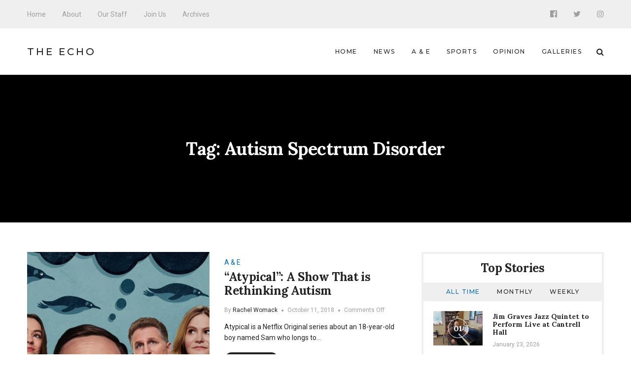

--- FILE ---
content_type: text/html; charset=UTF-8
request_url: http://echo.snu.edu/tag/autism-spectrum-disorder/
body_size: 9168
content:
<!DOCTYPE html>
<html lang="en-US" class="no-js">
    <head>
        <meta charset="UTF-8">
        <meta http-equiv="X-UA-Compatible" content="IE=edge">
        <meta name="viewport" content="width=device-width, initial-scale=1">
                <title>Autism Spectrum Disorder &#8211; The Echo</title>
<meta name='robots' content='max-image-preview:large' />
<link rel='dns-prefetch' href='//fonts.googleapis.com' />
<link rel='dns-prefetch' href='//s.w.org' />
<link rel="alternate" type="application/rss+xml" title="The Echo &raquo; Feed" href="http://echo.snu.edu/feed/" />
<link rel="alternate" type="application/rss+xml" title="The Echo &raquo; Comments Feed" href="http://echo.snu.edu/comments/feed/" />
<link rel="alternate" type="application/rss+xml" title="The Echo &raquo; Autism Spectrum Disorder Tag Feed" href="http://echo.snu.edu/tag/autism-spectrum-disorder/feed/" />
		<script type="text/javascript">
			window._wpemojiSettings = {"baseUrl":"https:\/\/s.w.org\/images\/core\/emoji\/13.1.0\/72x72\/","ext":".png","svgUrl":"https:\/\/s.w.org\/images\/core\/emoji\/13.1.0\/svg\/","svgExt":".svg","source":{"concatemoji":"http:\/\/echo.snu.edu\/wp-includes\/js\/wp-emoji-release.min.js?ver=5.8.12"}};
			!function(e,a,t){var n,r,o,i=a.createElement("canvas"),p=i.getContext&&i.getContext("2d");function s(e,t){var a=String.fromCharCode;p.clearRect(0,0,i.width,i.height),p.fillText(a.apply(this,e),0,0);e=i.toDataURL();return p.clearRect(0,0,i.width,i.height),p.fillText(a.apply(this,t),0,0),e===i.toDataURL()}function c(e){var t=a.createElement("script");t.src=e,t.defer=t.type="text/javascript",a.getElementsByTagName("head")[0].appendChild(t)}for(o=Array("flag","emoji"),t.supports={everything:!0,everythingExceptFlag:!0},r=0;r<o.length;r++)t.supports[o[r]]=function(e){if(!p||!p.fillText)return!1;switch(p.textBaseline="top",p.font="600 32px Arial",e){case"flag":return s([127987,65039,8205,9895,65039],[127987,65039,8203,9895,65039])?!1:!s([55356,56826,55356,56819],[55356,56826,8203,55356,56819])&&!s([55356,57332,56128,56423,56128,56418,56128,56421,56128,56430,56128,56423,56128,56447],[55356,57332,8203,56128,56423,8203,56128,56418,8203,56128,56421,8203,56128,56430,8203,56128,56423,8203,56128,56447]);case"emoji":return!s([10084,65039,8205,55357,56613],[10084,65039,8203,55357,56613])}return!1}(o[r]),t.supports.everything=t.supports.everything&&t.supports[o[r]],"flag"!==o[r]&&(t.supports.everythingExceptFlag=t.supports.everythingExceptFlag&&t.supports[o[r]]);t.supports.everythingExceptFlag=t.supports.everythingExceptFlag&&!t.supports.flag,t.DOMReady=!1,t.readyCallback=function(){t.DOMReady=!0},t.supports.everything||(n=function(){t.readyCallback()},a.addEventListener?(a.addEventListener("DOMContentLoaded",n,!1),e.addEventListener("load",n,!1)):(e.attachEvent("onload",n),a.attachEvent("onreadystatechange",function(){"complete"===a.readyState&&t.readyCallback()})),(n=t.source||{}).concatemoji?c(n.concatemoji):n.wpemoji&&n.twemoji&&(c(n.twemoji),c(n.wpemoji)))}(window,document,window._wpemojiSettings);
		</script>
		<style type="text/css">
img.wp-smiley,
img.emoji {
	display: inline !important;
	border: none !important;
	box-shadow: none !important;
	height: 1em !important;
	width: 1em !important;
	margin: 0 .07em !important;
	vertical-align: -0.1em !important;
	background: none !important;
	padding: 0 !important;
}
</style>
	<link rel='stylesheet' id='wp-block-library-css'  href='http://echo.snu.edu/wp-includes/css/dist/block-library/style.min.css?ver=5.8.12' type='text/css' media='all' />
<link rel='stylesheet' id='manohara-webfonts-css'  href='https://fonts.googleapis.com/css?family=Roboto%3A100%2C100italic%2C300%2C300italic%2Cregular%2Citalic%2C500%2C500italic%2C700%2C700italic%2C900%2C900italic%7CLora%3Aregular%2Citalic%2C700%2C700italic%7CMontserrat%3A100%2C100italic%2C200%2C200italic%2C300%2C300italic%2Cregular%2Citalic%2C500%2C500italic%2C600%2C600italic%2C700%2C700italic%2C800%2C800italic%2C900%2C900italic&#038;subset=latin%2Clatin-ext%2Cvietnamese%2Cgreek%2Cgreek-ext%2Ccyrillic%2Ccyrillic-ext&#038;ver=1.0.0' type='text/css' media='all' />
<link rel='stylesheet' id='manohara-vendor-css'  href='http://echo.snu.edu/wp-content/themes/manohara/assets/css/vendor.css?ver=1.0.0' type='text/css' media='all' />
<link rel='stylesheet' id='manohara-style-css'  href='http://echo.snu.edu/wp-content/themes/manohara/assets/css/manohara.css?ver=1.0.0' type='text/css' media='all' />
<link rel='stylesheet' id='manohara-css'  href='http://echo.snu.edu/wp-content/themes/manohara/style.css?ver=1.0.0' type='text/css' media='all' />
<script type='text/javascript' src='http://echo.snu.edu/wp-includes/js/jquery/jquery.min.js?ver=3.6.0' id='jquery-core-js'></script>
<script type='text/javascript' src='http://echo.snu.edu/wp-includes/js/jquery/jquery-migrate.min.js?ver=3.3.2' id='jquery-migrate-js'></script>
<link rel="https://api.w.org/" href="http://echo.snu.edu/wp-json/" /><link rel="alternate" type="application/json" href="http://echo.snu.edu/wp-json/wp/v2/tags/4915" /><link rel="EditURI" type="application/rsd+xml" title="RSD" href="https://echo.snu.edu/xmlrpc.php?rsd" />
<link rel="wlwmanifest" type="application/wlwmanifest+xml" href="http://echo.snu.edu/wp-includes/wlwmanifest.xml" /> 
<meta name="generator" content="WordPress 5.8.12" />
    </head>

    <body class="archive tag tag-autism-spectrum-disorder tag-4915">
        <div id="wrap">
        <header role="banner">
            
<div class="header header--mobile">
    <div class="header__inner">
        <button data-toggle="sidenav" class="icon">
            <i class="fa fa-bars"></i>
        </button>

        <div class="brand">
            <div class="brand__name">
                <a href="http://echo.snu.edu/">The Echo</a>
            </div>
        </div>
        
        <button data-toggle="searchbar" class="icon">
            <i class="fa fa-search"></i>
        </button>

        
<div class="searchbar">
    <form role="search" method="get" action="http://echo.snu.edu/">
        <input type="search" name="s" title="Search for:" placeholder="Enter your keyword here and hit enter" value="" >
    </form>

    <button type="button" class="searchbar__close icon">
        <i class="fa fa-close"></i>
    </button>
</div>    </div>
</div>            
<div class="header header--style-1">
    <div class="header__section header__section--secondary">
        <div class="container">
            <div class="header__inner">
                <nav class="nav nav--secondary"><ul id="menu-top-menu" class="menu"><li id="menu-item-924" class="menu-item menu-item-type-custom menu-item-object-custom menu-item-home menu-item-924"><a href="http://echo.snu.edu">Home</a></li>
<li id="menu-item-918" class="menu-item menu-item-type-post_type menu-item-object-page menu-item-918"><a href="http://echo.snu.edu/about/">About</a></li>
<li id="menu-item-919" class="menu-item menu-item-type-post_type menu-item-object-page menu-item-919"><a href="http://echo.snu.edu/staff-2/">Our Staff</a></li>
<li id="menu-item-4164" class="menu-item menu-item-type-post_type menu-item-object-page menu-item-4164"><a href="http://echo.snu.edu/join-us/">Join Us</a></li>
<li id="menu-item-5755" class="menu-item menu-item-type-taxonomy menu-item-object-category menu-item-5755"><a href="http://echo.snu.edu/category/classic-view/">Archives</a></li>
</ul></nav>
<nav class="social-links">
            <a href="https://www.facebook.com/SNUEcho" class="icon"><i class="fa fa-facebook-official"></i></a>
            <a href="https://twitter.com/EchoSnu" class="icon"><i class="fa fa-twitter"></i></a>
            <a href="https://www.instagram.com/theechosnu/" class="icon"><i class="fa fa-instagram"></i></a>
    </nav>            </div>
        </div>
    </div>

    <div class="header__section header__section--primary">
        <div class="container">
            <div class="header__inner">
                
<div class="brand">
            <div class="brand__name">
            <a href="http://echo.snu.edu/">The Echo</a>
        </div>
    </div><nav class="nav nav--primary"><ul id="menu-main-navigation" class="menu"><li id="menu-item-5138" class="menu-item menu-item-type-custom menu-item-object-custom menu-item-home menu-item-5138"><a href="http://echo.snu.edu">Home</a></li>
<li id="menu-item-5139" class="menu-item menu-item-type-taxonomy menu-item-object-category menu-item-5139"><a href="http://echo.snu.edu/category/sections/news-sections/">News</a></li>
<li id="menu-item-5140" class="menu-item menu-item-type-taxonomy menu-item-object-category menu-item-5140"><a href="http://echo.snu.edu/category/sections/a-e/">A &#038; E</a></li>
<li id="menu-item-5141" class="menu-item menu-item-type-taxonomy menu-item-object-category menu-item-5141"><a href="http://echo.snu.edu/category/sections/sports-sections/">Sports</a></li>
<li id="menu-item-5142" class="menu-item menu-item-type-taxonomy menu-item-object-category menu-item-5142"><a href="http://echo.snu.edu/category/sections/opinion/">Opinion</a></li>
<li id="menu-item-5500" class="menu-item menu-item-type-taxonomy menu-item-object-category menu-item-5500"><a href="http://echo.snu.edu/category/sections/galleries/">Galleries</a></li>
</ul></nav>
                <button type="button" data-toggle="searchbar" class="icon">
                    <i class="fa fa-search"></i>
                </button>

                
<div class="searchbar">
    <form role="search" method="get" action="http://echo.snu.edu/">
        <input type="search" name="s" title="Search for:" placeholder="Enter your keyword here and hit enter" value="" >
    </form>

    <button type="button" class="searchbar__close icon">
        <i class="fa fa-close"></i>
    </button>
</div>            </div>
        </div>
    </div>
</div>            
<aside id="sidenav" class="sidenav">
    <div class="sidenav__backdrop">
        <div class="sidenav__content">
            <div class="sidenav__brand brand">
                <div class="brand__name">
                    <a href="http://echo.snu.edu/">The Echo</a>
                </div>

                <div class="icon sidenav__close"></div>
            </div>

            <nav class="sidenav__nav"><ul id="menu-main-navigation-1" class="menu"><li class="menu-item menu-item-type-custom menu-item-object-custom menu-item-home menu-item-5138"><a href="http://echo.snu.edu">Home</a></li>
<li class="menu-item menu-item-type-taxonomy menu-item-object-category menu-item-5139"><a href="http://echo.snu.edu/category/sections/news-sections/">News</a></li>
<li class="menu-item menu-item-type-taxonomy menu-item-object-category menu-item-5140"><a href="http://echo.snu.edu/category/sections/a-e/">A &#038; E</a></li>
<li class="menu-item menu-item-type-taxonomy menu-item-object-category menu-item-5141"><a href="http://echo.snu.edu/category/sections/sports-sections/">Sports</a></li>
<li class="menu-item menu-item-type-taxonomy menu-item-object-category menu-item-5142"><a href="http://echo.snu.edu/category/sections/opinion/">Opinion</a></li>
<li class="menu-item menu-item-type-taxonomy menu-item-object-category menu-item-5500"><a href="http://echo.snu.edu/category/sections/galleries/">Galleries</a></li>
</ul></nav>
                            <nav class="sidenav__social-links">
                                            <a href="https://www.facebook.com/SNUEcho" class="icon"><i class="fa fa-facebook-official"></i></a>
                                            <a href="https://twitter.com/EchoSnu" class="icon"><i class="fa fa-twitter"></i></a>
                                            <a href="https://www.instagram.com/theechosnu/" class="icon"><i class="fa fa-instagram"></i></a>
                                    </nav>
                    </div>
    </div>
</aside>        </header>
        
        <main role="main">
            <div class="content">
                        
<div class="hero hero--fullwidth">
    <div class="hero__inner">
        
        <div class="hero__content">
                            <h1 class="hero__title">Tag: <span>Autism Spectrum Disorder</span></h1>
                                    </div>
    </div>
</div>
<div class="section section--border-bottom">
    <div class="container">
        <div class="section__inner">
            
            <div class="grid">
                <div class="grid__cell grid__cell--medium-8">
                    <div class="content-area">
                        <div class="posts"><div class="posts__content"><div class="posts__content-inner">                <div class="posts__items">
                    <div class="grid">
                                                    <div class="grid__cell grid__cell--12 grid__cell--small-12 grid__cell--medium-12">
                                        <div class="post post--list post-12291 type-post status-publish format-standard has-post-thumbnail hentry category-a-e tag-atypical tag-autism-spectrum-disorder tag-julianna-lackey tag-keir-gilchrist tag-netflix-original tag-sara-campbell tag-television">
                            <div class="post__image">
                    <a href="http://echo.snu.edu/atypical-a-show-that-is-rethinking-autism/">
                        <img width="370" height="259" src="http://echo.snu.edu/wp-content/uploads/2018/10/Atypical-370x259.png" class="attachment-370x259 size-370x259 wp-post-image" alt="&#8220;Atypical&#8221;: A Show That is Rethinking Autism" loading="lazy" srcset="http://echo.snu.edu/wp-content/uploads/2018/10/Atypical-370x259.png 370w, http://echo.snu.edu/wp-content/uploads/2018/10/Atypical-770x540.png 770w, http://echo.snu.edu/wp-content/uploads/2018/10/Atypical-100x70.png 100w, http://echo.snu.edu/wp-content/uploads/2018/10/Atypical-100x70@2x.png 200w, http://echo.snu.edu/wp-content/uploads/2018/10/Atypical-370x259@2x.png 740w" sizes="(max-width: 370px) 100vw, 370px" data-rjs="http://echo.snu.edu/wp-content/uploads/2018/10/Atypical-370x259@2x.png" />                    </a>
                </div>
            
            <div class="post__content">
                
                <div class="post__header">
                                            <div class="post__meta">
                            <span><a href="http://echo.snu.edu/category/sections/a-e/" rel="category tag">A &amp; E</a></span>
                        </div>
                    
                    <h2 class="post__title">
                        <a href="http://echo.snu.edu/atypical-a-show-that-is-rethinking-autism/" rel="bookmark">&#8220;Atypical&#8221;: A Show That is Rethinking Autism</a>
                    </h2>

                                            <div class="post__meta post__meta--small">
                                                            <span>By <a href="http://echo.snu.edu/author/rwomack/" title="Posts by Rachel Womack" rel="author">Rachel Womack</a></span>
                            
                                                            <time datetime="1539242158">October 11, 2018</time>
                            
                                                            <span>Comments Off<span class="screen-reader-text"> on &#8220;Atypical&#8221;: A Show That is Rethinking Autism</span></span>                                                    </div>
                                    </div>

                                    <div class="post__excerpt">
                        <p>Atypical is a Netflix Original series about an 18-year-old boy named Sam who longs to&hellip;</p>

                                                    <a href="http://echo.snu.edu/atypical-a-show-that-is-rethinking-autism/" class="btn btn--secondary btn--rounded btn--small">
                                Read More 
                            </a>
                                            </div>
                
                            </div>
        </div>
                                    </div>
                                            </div>
                </div>
            </div></div></div>                    </div>
                </div>

                                    <div class="grid__cell grid__cell--medium-4">
                        
    <aside class="widget-area" role="complementary">
        <div class="colcade">
            <div class="grid grid--medium">
                <div class="grid__cell grid__cell--medium-12"></div>
            </div>

            <div class="grid grid--small">
                <div class="grid__cell grid__cell--small-6"></div>
                <div class="grid__cell grid__cell--small-6"></div>
            </div>

            <div class="grid grid--xsmall">
                <div class="grid__cell grid__cell--12"></div>
            </div>
        </div>

        <div id="widget-incredibbble-popular-posts-1" class="widget widget-incredibbble-popular-posts"><h2 class="widget__title">Top Stories</h2><div class="tabs">
        <nav class="tabs__nav">
            <ul>
                            <li><a href="#widget-incredibbble-popular-posts-1-all_time">All Time</a></li>
                            <li><a href="#widget-incredibbble-popular-posts-1-monthly">Monthly</a></li>
                            <li><a href="#widget-incredibbble-popular-posts-1-weekly">Weekly</a></li>
                        </ul>
        </nav>

        <div class="tabs__content">
                                                <div id="widget-incredibbble-popular-posts-1-all_time" class="tabs__pane">
                        <div class="posts">
                                                            <div class="post post--list-small">
                                                                            <div class="post__image">
                                            <a href="http://echo.snu.edu/jim-graves-jazz-quintet-to-perform-live-at-cantrell-hall/">
                                                <img width="100" height="70" src="http://echo.snu.edu/wp-content/uploads/2026/01/Image-1-22-26-at-11.48 PM-100x70.jpeg" class="attachment-100x70 size-100x70 wp-post-image" alt="Jim Graves Jazz Quintet to Perform Live at Cantrell Hall" loading="lazy" srcset="http://echo.snu.edu/wp-content/uploads/2026/01/Image-1-22-26-at-11.48 PM-100x70.jpeg 100w, http://echo.snu.edu/wp-content/uploads/2026/01/Image-1-22-26-at-11.48 PM-300x208.jpeg 300w, http://echo.snu.edu/wp-content/uploads/2026/01/Image-1-22-26-at-11.48 PM-1024x710.jpeg 1024w, http://echo.snu.edu/wp-content/uploads/2026/01/Image-1-22-26-at-11.48 PM-768x533.jpeg 768w, http://echo.snu.edu/wp-content/uploads/2026/01/Image-1-22-26-at-11.48 PM-770x534.jpeg 770w, http://echo.snu.edu/wp-content/uploads/2026/01/Image-1-22-26-at-11.48 PM-300x208@2x.jpeg 600w, http://echo.snu.edu/wp-content/uploads/2026/01/Image-1-22-26-at-11.48 PM-100x70@2x.jpeg 200w, http://echo.snu.edu/wp-content/uploads/2026/01/Image-1-22-26-at-11.48 PM-370x259.jpeg 370w, http://echo.snu.edu/wp-content/uploads/2026/01/Image-1-22-26-at-11.48 PM-370x259@2x.jpeg 740w, http://echo.snu.edu/wp-content/uploads/2026/01/Image-1-22-26-at-11.48 PM.jpeg 1440w" sizes="(max-width: 100px) 100vw, 100px" data-rjs="http://echo.snu.edu/wp-content/uploads/2026/01/Image-1-22-26-at-11.48 PM-100x70@2x.jpeg" />                                                <span class="post__icon icon">01</span>
                                            </a>
                                        </div>
                                    
                                    <div class="post__content">
                                        <h5 class="post__title">
                                            <a href="http://echo.snu.edu/jim-graves-jazz-quintet-to-perform-live-at-cantrell-hall/" rel="bookmark">Jim Graves Jazz Quintet to Perform Live at Cantrell Hall</a>
                                        </h5>

                                        <div class="post__meta post__meta--small">
                                            <time datetime="2026-01-23T08:00:57-06:00">January 23, 2026</time>
                                        </div>
                                    </div>
                                </div>
                                                            <div class="post post--list-small">
                                                                            <div class="post__image">
                                            <a href="http://echo.snu.edu/no-shave-november-or-no-women-november/">
                                                <img width="100" height="70" src="http://echo.snu.edu/wp-content/uploads/2017/11/No-Shave-November-or-No-Women-November__-Photo-Courtesy-of-Google-Images-100x70.jpg" class="attachment-100x70 size-100x70 wp-post-image" alt="No Shave November or No Women November?" loading="lazy" srcset="http://echo.snu.edu/wp-content/uploads/2017/11/No-Shave-November-or-No-Women-November__-Photo-Courtesy-of-Google-Images-100x70.jpg 100w, http://echo.snu.edu/wp-content/uploads/2017/11/No-Shave-November-or-No-Women-November__-Photo-Courtesy-of-Google-Images-370x259.jpg 370w, http://echo.snu.edu/wp-content/uploads/2017/11/No-Shave-November-or-No-Women-November__-Photo-Courtesy-of-Google-Images-100x70@2x.jpg 200w" sizes="(max-width: 100px) 100vw, 100px" data-rjs="http://echo.snu.edu/wp-content/uploads/2017/11/No-Shave-November-or-No-Women-November__-Photo-Courtesy-of-Google-Images-100x70@2x.jpg" />                                                <span class="post__icon icon">02</span>
                                            </a>
                                        </div>
                                    
                                    <div class="post__content">
                                        <h5 class="post__title">
                                            <a href="http://echo.snu.edu/no-shave-november-or-no-women-november/" rel="bookmark">No Shave November or No Women November?</a>
                                        </h5>

                                        <div class="post__meta post__meta--small">
                                            <time datetime="2017-11-13T07:57:44-06:00">November 13, 2017</time>
                                        </div>
                                    </div>
                                </div>
                                                            <div class="post post--list-small">
                                    
                                    <div class="post__content">
                                        <h5 class="post__title">
                                            <a href="http://echo.snu.edu/why-pinterest-isnt-just-for-girls-anymore/" rel="bookmark">Why Pinterest isn’t just for girls anymore</a>
                                        </h5>

                                        <div class="post__meta post__meta--small">
                                            <time datetime="2013-04-19T00:15:14-05:00">April 19, 2013</time>
                                        </div>
                                    </div>
                                </div>
                                                            <div class="post post--list-small">
                                                                            <div class="post__image">
                                            <a href="http://echo.snu.edu/side-effects-of-procrastination-how-delaying-tasks-affects-mental-physical-wellbeing/">
                                                <img width="100" height="70" src="http://echo.snu.edu/wp-content/uploads/2023/10/IMG_0535-100x70.jpg" class="attachment-100x70 size-100x70 wp-post-image" alt="Side Effects of Procrastination: How Delaying Tasks Affects Mental &#038; Physical Wellbeing" loading="lazy" srcset="http://echo.snu.edu/wp-content/uploads/2023/10/IMG_0535-100x70.jpg 100w, http://echo.snu.edu/wp-content/uploads/2023/10/IMG_0535-770x540.jpg 770w, http://echo.snu.edu/wp-content/uploads/2023/10/IMG_0535-100x70@2x.jpg 200w, http://echo.snu.edu/wp-content/uploads/2023/10/IMG_0535-370x259.jpg 370w, http://echo.snu.edu/wp-content/uploads/2023/10/IMG_0535-370x259@2x.jpg 740w" sizes="(max-width: 100px) 100vw, 100px" data-rjs="http://echo.snu.edu/wp-content/uploads/2023/10/IMG_0535-100x70@2x.jpg" />                                                <span class="post__icon icon">04</span>
                                            </a>
                                        </div>
                                    
                                    <div class="post__content">
                                        <h5 class="post__title">
                                            <a href="http://echo.snu.edu/side-effects-of-procrastination-how-delaying-tasks-affects-mental-physical-wellbeing/" rel="bookmark">Side Effects of Procrastination: How Delaying Tasks Affects Mental &#038; Physical Wellbeing</a>
                                        </h5>

                                        <div class="post__meta post__meta--small">
                                            <time datetime="2023-10-27T09:00:21-05:00">October 27, 2023</time>
                                        </div>
                                    </div>
                                </div>
                                                            <div class="post post--list-small">
                                                                            <div class="post__image">
                                            <a href="http://echo.snu.edu/how-academic-apps-help-students-manage-a-successful-school-year/">
                                                <img width="100" height="70" src="http://echo.snu.edu/wp-content/uploads/2024/09/Deadline5photo-scaled-e1727752520646-100x70.jpg" class="attachment-100x70 size-100x70 wp-post-image" alt="How Academic Apps Help Students Manage a Successful School Year" loading="lazy" srcset="http://echo.snu.edu/wp-content/uploads/2024/09/Deadline5photo-scaled-e1727752520646-100x70.jpg 100w, http://echo.snu.edu/wp-content/uploads/2024/09/Deadline5photo-scaled-e1727752520646-770x540.jpg 770w, http://echo.snu.edu/wp-content/uploads/2024/09/Deadline5photo-scaled-e1727752520646-100x70@2x.jpg 200w, http://echo.snu.edu/wp-content/uploads/2024/09/Deadline5photo-scaled-e1727752520646-370x259.jpg 370w, http://echo.snu.edu/wp-content/uploads/2024/09/Deadline5photo-scaled-e1727752520646-370x259@2x.jpg 740w" sizes="(max-width: 100px) 100vw, 100px" data-rjs="http://echo.snu.edu/wp-content/uploads/2024/09/Deadline5photo-scaled-e1727752520646-100x70@2x.jpg" />                                                <span class="post__icon icon">05</span>
                                            </a>
                                        </div>
                                    
                                    <div class="post__content">
                                        <h5 class="post__title">
                                            <a href="http://echo.snu.edu/how-academic-apps-help-students-manage-a-successful-school-year/" rel="bookmark">How Academic Apps Help Students Manage a Successful School Year</a>
                                        </h5>

                                        <div class="post__meta post__meta--small">
                                            <time datetime="2024-10-08T08:00:14-05:00">October 8, 2024</time>
                                        </div>
                                    </div>
                                </div>
                                                    </div>
                    </div>
                
                                                                <div id="widget-incredibbble-popular-posts-1-monthly" class="tabs__pane">
                        <div class="posts">
                                                            <div class="post post--list-small">
                                                                            <div class="post__image">
                                            <a href="http://echo.snu.edu/side-effects-of-procrastination-how-delaying-tasks-affects-mental-physical-wellbeing/">
                                                <img width="100" height="70" src="http://echo.snu.edu/wp-content/uploads/2023/10/IMG_0535-100x70.jpg" class="attachment-100x70 size-100x70 wp-post-image" alt="Side Effects of Procrastination: How Delaying Tasks Affects Mental &#038; Physical Wellbeing" loading="lazy" srcset="http://echo.snu.edu/wp-content/uploads/2023/10/IMG_0535-100x70.jpg 100w, http://echo.snu.edu/wp-content/uploads/2023/10/IMG_0535-770x540.jpg 770w, http://echo.snu.edu/wp-content/uploads/2023/10/IMG_0535-100x70@2x.jpg 200w, http://echo.snu.edu/wp-content/uploads/2023/10/IMG_0535-370x259.jpg 370w, http://echo.snu.edu/wp-content/uploads/2023/10/IMG_0535-370x259@2x.jpg 740w" sizes="(max-width: 100px) 100vw, 100px" data-rjs="http://echo.snu.edu/wp-content/uploads/2023/10/IMG_0535-100x70@2x.jpg" />                                                <span class="post__icon icon">01</span>
                                            </a>
                                        </div>
                                    
                                    <div class="post__content">
                                        <h5 class="post__title">
                                            <a href="http://echo.snu.edu/side-effects-of-procrastination-how-delaying-tasks-affects-mental-physical-wellbeing/" rel="bookmark">Side Effects of Procrastination: How Delaying Tasks Affects Mental &#038; Physical Wellbeing</a>
                                        </h5>

                                        <div class="post__meta post__meta--small">
                                            <time datetime="2023-10-27T09:00:21-05:00">October 27, 2023</time>
                                        </div>
                                    </div>
                                </div>
                                                            <div class="post post--list-small">
                                                                            <div class="post__image">
                                            <a href="http://echo.snu.edu/how-soccer-impacts-both-physical-and-mental-health/">
                                                <img width="100" height="70" src="http://echo.snu.edu/wp-content/uploads/2023/10/Recap_vs_ECU_2-100x70.jpg" class="attachment-100x70 size-100x70 wp-post-image" alt="How Soccer Can Impact Both Physical and Mental Health" loading="lazy" srcset="http://echo.snu.edu/wp-content/uploads/2023/10/Recap_vs_ECU_2-100x70.jpg 100w, http://echo.snu.edu/wp-content/uploads/2023/10/Recap_vs_ECU_2-770x540.jpg 770w, http://echo.snu.edu/wp-content/uploads/2023/10/Recap_vs_ECU_2-370x259.jpg 370w, http://echo.snu.edu/wp-content/uploads/2023/10/Recap_vs_ECU_2-370x259@2x.jpg 740w, http://echo.snu.edu/wp-content/uploads/2023/10/Recap_vs_ECU_2-100x70@2x.jpg 200w" sizes="(max-width: 100px) 100vw, 100px" data-rjs="http://echo.snu.edu/wp-content/uploads/2023/10/Recap_vs_ECU_2-100x70@2x.jpg" />                                                <span class="post__icon icon">02</span>
                                            </a>
                                        </div>
                                    
                                    <div class="post__content">
                                        <h5 class="post__title">
                                            <a href="http://echo.snu.edu/how-soccer-impacts-both-physical-and-mental-health/" rel="bookmark">How Soccer Can Impact Both Physical and Mental Health</a>
                                        </h5>

                                        <div class="post__meta post__meta--small">
                                            <time datetime="2023-11-17T08:00:01-06:00">November 17, 2023</time>
                                        </div>
                                    </div>
                                </div>
                                                            <div class="post post--list-small">
                                                                            <div class="post__image">
                                            <a href="http://echo.snu.edu/julie-and-the-phantoms-deserves-a-second-season/">
                                                <img width="100" height="70" src="http://echo.snu.edu/wp-content/uploads/2025/03/IMG_5624-100x70.jpg" class="attachment-100x70 size-100x70 wp-post-image" alt="Julie and The Phantoms Deserves a Second Season" loading="lazy" srcset="http://echo.snu.edu/wp-content/uploads/2025/03/IMG_5624-100x70.jpg 100w, http://echo.snu.edu/wp-content/uploads/2025/03/IMG_5624-770x540.jpg 770w, http://echo.snu.edu/wp-content/uploads/2025/03/IMG_5624-100x70@2x.jpg 200w, http://echo.snu.edu/wp-content/uploads/2025/03/IMG_5624-370x259.jpg 370w, http://echo.snu.edu/wp-content/uploads/2025/03/IMG_5624-370x259@2x.jpg 740w" sizes="(max-width: 100px) 100vw, 100px" data-rjs="http://echo.snu.edu/wp-content/uploads/2025/03/IMG_5624-100x70@2x.jpg" />                                                <span class="post__icon icon">03</span>
                                            </a>
                                        </div>
                                    
                                    <div class="post__content">
                                        <h5 class="post__title">
                                            <a href="http://echo.snu.edu/julie-and-the-phantoms-deserves-a-second-season/" rel="bookmark"><em>Julie and The Phantoms</em> Deserves a Second Season</a>
                                        </h5>

                                        <div class="post__meta post__meta--small">
                                            <time datetime="2025-04-03T08:00:36-05:00">April 3, 2025</time>
                                        </div>
                                    </div>
                                </div>
                                                            <div class="post post--list-small">
                                                                            <div class="post__image">
                                            <a href="http://echo.snu.edu/home-for-the-holidays-snu-students-share-the-joy-of-christmas/">
                                                <img width="100" height="70" src="http://echo.snu.edu/wp-content/uploads/2025/11/2024-12-8-ChristmasParty-11-scaled-100x70.jpg" class="attachment-100x70 size-100x70 wp-post-image" alt="Home for the Holidays: SNU Students Share the Joy of Christmas" loading="lazy" srcset="http://echo.snu.edu/wp-content/uploads/2025/11/2024-12-8-ChristmasParty-11-scaled-100x70.jpg 100w, http://echo.snu.edu/wp-content/uploads/2025/11/2024-12-8-ChristmasParty-11-770x540.jpg 770w, http://echo.snu.edu/wp-content/uploads/2025/11/2024-12-8-ChristmasParty-11-scaled-770x540@2x.jpg 1540w, http://echo.snu.edu/wp-content/uploads/2025/11/2024-12-8-ChristmasParty-11-scaled-100x70@2x.jpg 200w, http://echo.snu.edu/wp-content/uploads/2025/11/2024-12-8-ChristmasParty-11-scaled-370x259.jpg 370w, http://echo.snu.edu/wp-content/uploads/2025/11/2024-12-8-ChristmasParty-11-scaled-370x259@2x.jpg 740w" sizes="(max-width: 100px) 100vw, 100px" data-rjs="http://echo.snu.edu/wp-content/uploads/2025/11/2024-12-8-ChristmasParty-11-scaled-100x70@2x.jpg" />                                                <span class="post__icon icon">04</span>
                                            </a>
                                        </div>
                                    
                                    <div class="post__content">
                                        <h5 class="post__title">
                                            <a href="http://echo.snu.edu/home-for-the-holidays-snu-students-share-the-joy-of-christmas/" rel="bookmark">Home for the Holidays: SNU Students Share the Joy of Christmas</a>
                                        </h5>

                                        <div class="post__meta post__meta--small">
                                            <time datetime="2025-12-05T08:00:12-06:00">December 5, 2025</time>
                                        </div>
                                    </div>
                                </div>
                                                            <div class="post post--list-small">
                                                                            <div class="post__image">
                                            <a href="http://echo.snu.edu/beyond-the-screen-how-gaming-shapes-student-life-at-snu/">
                                                <img width="100" height="70" src="http://echo.snu.edu/wp-content/uploads/2025/09/082A6402-2-100x70.jpg" class="attachment-100x70 size-100x70 wp-post-image" alt="Beyond the Screen: How Gaming Shapes Student Life at SNU" loading="lazy" srcset="http://echo.snu.edu/wp-content/uploads/2025/09/082A6402-2-100x70.jpg 100w, http://echo.snu.edu/wp-content/uploads/2025/09/082A6402-2-770x540.jpg 770w, http://echo.snu.edu/wp-content/uploads/2025/09/082A6402-2-100x70@2x.jpg 200w, http://echo.snu.edu/wp-content/uploads/2025/09/082A6402-2-370x259.jpg 370w, http://echo.snu.edu/wp-content/uploads/2025/09/082A6402-2-370x259@2x.jpg 740w" sizes="(max-width: 100px) 100vw, 100px" data-rjs="http://echo.snu.edu/wp-content/uploads/2025/09/082A6402-2-100x70@2x.jpg" />                                                <span class="post__icon icon">05</span>
                                            </a>
                                        </div>
                                    
                                    <div class="post__content">
                                        <h5 class="post__title">
                                            <a href="http://echo.snu.edu/beyond-the-screen-how-gaming-shapes-student-life-at-snu/" rel="bookmark">Beyond the Screen: How Gaming Shapes Student Life at SNU</a>
                                        </h5>

                                        <div class="post__meta post__meta--small">
                                            <time datetime="2026-01-13T08:00:34-06:00">January 13, 2026</time>
                                        </div>
                                    </div>
                                </div>
                                                    </div>
                    </div>
                
                                                                <div id="widget-incredibbble-popular-posts-1-weekly" class="tabs__pane">
                        <div class="posts">
                                                            <div class="post post--list-small">
                                                                            <div class="post__image">
                                            <a href="http://echo.snu.edu/side-effects-of-procrastination-how-delaying-tasks-affects-mental-physical-wellbeing/">
                                                <img width="100" height="70" src="http://echo.snu.edu/wp-content/uploads/2023/10/IMG_0535-100x70.jpg" class="attachment-100x70 size-100x70 wp-post-image" alt="Side Effects of Procrastination: How Delaying Tasks Affects Mental &#038; Physical Wellbeing" loading="lazy" srcset="http://echo.snu.edu/wp-content/uploads/2023/10/IMG_0535-100x70.jpg 100w, http://echo.snu.edu/wp-content/uploads/2023/10/IMG_0535-770x540.jpg 770w, http://echo.snu.edu/wp-content/uploads/2023/10/IMG_0535-100x70@2x.jpg 200w, http://echo.snu.edu/wp-content/uploads/2023/10/IMG_0535-370x259.jpg 370w, http://echo.snu.edu/wp-content/uploads/2023/10/IMG_0535-370x259@2x.jpg 740w" sizes="(max-width: 100px) 100vw, 100px" data-rjs="http://echo.snu.edu/wp-content/uploads/2023/10/IMG_0535-100x70@2x.jpg" />                                                <span class="post__icon icon">01</span>
                                            </a>
                                        </div>
                                    
                                    <div class="post__content">
                                        <h5 class="post__title">
                                            <a href="http://echo.snu.edu/side-effects-of-procrastination-how-delaying-tasks-affects-mental-physical-wellbeing/" rel="bookmark">Side Effects of Procrastination: How Delaying Tasks Affects Mental &#038; Physical Wellbeing</a>
                                        </h5>

                                        <div class="post__meta post__meta--small">
                                            <time datetime="2023-10-27T09:00:21-05:00">October 27, 2023</time>
                                        </div>
                                    </div>
                                </div>
                                                            <div class="post post--list-small">
                                                                            <div class="post__image">
                                            <a href="http://echo.snu.edu/how-soccer-impacts-both-physical-and-mental-health/">
                                                <img width="100" height="70" src="http://echo.snu.edu/wp-content/uploads/2023/10/Recap_vs_ECU_2-100x70.jpg" class="attachment-100x70 size-100x70 wp-post-image" alt="How Soccer Can Impact Both Physical and Mental Health" loading="lazy" srcset="http://echo.snu.edu/wp-content/uploads/2023/10/Recap_vs_ECU_2-100x70.jpg 100w, http://echo.snu.edu/wp-content/uploads/2023/10/Recap_vs_ECU_2-770x540.jpg 770w, http://echo.snu.edu/wp-content/uploads/2023/10/Recap_vs_ECU_2-370x259.jpg 370w, http://echo.snu.edu/wp-content/uploads/2023/10/Recap_vs_ECU_2-370x259@2x.jpg 740w, http://echo.snu.edu/wp-content/uploads/2023/10/Recap_vs_ECU_2-100x70@2x.jpg 200w" sizes="(max-width: 100px) 100vw, 100px" data-rjs="http://echo.snu.edu/wp-content/uploads/2023/10/Recap_vs_ECU_2-100x70@2x.jpg" />                                                <span class="post__icon icon">02</span>
                                            </a>
                                        </div>
                                    
                                    <div class="post__content">
                                        <h5 class="post__title">
                                            <a href="http://echo.snu.edu/how-soccer-impacts-both-physical-and-mental-health/" rel="bookmark">How Soccer Can Impact Both Physical and Mental Health</a>
                                        </h5>

                                        <div class="post__meta post__meta--small">
                                            <time datetime="2023-11-17T08:00:01-06:00">November 17, 2023</time>
                                        </div>
                                    </div>
                                </div>
                                                            <div class="post post--list-small">
                                                                            <div class="post__image">
                                            <a href="http://echo.snu.edu/different-seasons-different-speeds-comparing-fall-and-spring-at-snu/">
                                                <img width="100" height="70" src="http://echo.snu.edu/wp-content/uploads/2026/01/2025.10.02-Stock-Shoot-151-X3-100x70.jpg" class="attachment-100x70 size-100x70 wp-post-image" alt="Different Seasons, Different Speeds: Comparing Fall and Spring at SNU" loading="lazy" srcset="http://echo.snu.edu/wp-content/uploads/2026/01/2025.10.02-Stock-Shoot-151-X3-100x70.jpg 100w, http://echo.snu.edu/wp-content/uploads/2026/01/2025.10.02-Stock-Shoot-151-X3-770x540.jpg 770w, http://echo.snu.edu/wp-content/uploads/2026/01/2025.10.02-Stock-Shoot-151-X3-100x70@2x.jpg 200w, http://echo.snu.edu/wp-content/uploads/2026/01/2025.10.02-Stock-Shoot-151-X3-370x259.jpg 370w, http://echo.snu.edu/wp-content/uploads/2026/01/2025.10.02-Stock-Shoot-151-X3-370x259@2x.jpg 740w" sizes="(max-width: 100px) 100vw, 100px" data-rjs="http://echo.snu.edu/wp-content/uploads/2026/01/2025.10.02-Stock-Shoot-151-X3-100x70@2x.jpg" />                                                <span class="post__icon icon">03</span>
                                            </a>
                                        </div>
                                    
                                    <div class="post__content">
                                        <h5 class="post__title">
                                            <a href="http://echo.snu.edu/different-seasons-different-speeds-comparing-fall-and-spring-at-snu/" rel="bookmark">Different Seasons, Different Speeds: Comparing Fall and Spring at SNU</a>
                                        </h5>

                                        <div class="post__meta post__meta--small">
                                            <time datetime="2026-01-20T08:00:50-06:00">January 20, 2026</time>
                                        </div>
                                    </div>
                                </div>
                                                            <div class="post post--list-small">
                                                                            <div class="post__image">
                                            <a href="http://echo.snu.edu/blair-spindle-sabbatical-in-review-writing-reflecting-and-remembering-the-gospel-truth/">
                                                <img width="100" height="70" src="http://echo.snu.edu/wp-content/uploads/2026/01/2023-05-02-005_Chapel-170-100x70.jpg" class="attachment-100x70 size-100x70 wp-post-image" alt="Blair Spindle Sabbatical in Review: Writing, Reflecting, and Remembering the Gospel Truth" loading="lazy" srcset="http://echo.snu.edu/wp-content/uploads/2026/01/2023-05-02-005_Chapel-170-100x70.jpg 100w, http://echo.snu.edu/wp-content/uploads/2026/01/2023-05-02-005_Chapel-170-770x540.jpg 770w, http://echo.snu.edu/wp-content/uploads/2026/01/2023-05-02-005_Chapel-170-770x540@2x.jpg 1540w, http://echo.snu.edu/wp-content/uploads/2026/01/2023-05-02-005_Chapel-170-100x70@2x.jpg 200w, http://echo.snu.edu/wp-content/uploads/2026/01/2023-05-02-005_Chapel-170-370x259.jpg 370w, http://echo.snu.edu/wp-content/uploads/2026/01/2023-05-02-005_Chapel-170-370x259@2x.jpg 740w" sizes="(max-width: 100px) 100vw, 100px" data-rjs="http://echo.snu.edu/wp-content/uploads/2026/01/2023-05-02-005_Chapel-170-100x70@2x.jpg" />                                                <span class="post__icon icon">04</span>
                                            </a>
                                        </div>
                                    
                                    <div class="post__content">
                                        <h5 class="post__title">
                                            <a href="http://echo.snu.edu/blair-spindle-sabbatical-in-review-writing-reflecting-and-remembering-the-gospel-truth/" rel="bookmark">Blair Spindle Sabbatical in Review: Writing, Reflecting, and Remembering the Gospel Truth</a>
                                        </h5>

                                        <div class="post__meta post__meta--small">
                                            <time datetime="2026-01-22T08:00:27-06:00">January 22, 2026</time>
                                        </div>
                                    </div>
                                </div>
                                                            <div class="post post--list-small">
                                                                            <div class="post__image">
                                            <a href="http://echo.snu.edu/joel-puia-trusting-god-from-myanmar-to-snu/">
                                                <img src="http://echo.snu.edu/wp-content/uploads/2026/01/IMG_0506.heic" class="attachment-100x70 size-100x70 wp-post-image" alt="Joel Puia: Trusting God From Myanmar to SNU" loading="lazy" data-rjs="http://echo.snu.edu/wp-content/uploads/2026/01/IMG_0506.heic" />                                                <span class="post__icon icon">05</span>
                                            </a>
                                        </div>
                                    
                                    <div class="post__content">
                                        <h5 class="post__title">
                                            <a href="http://echo.snu.edu/joel-puia-trusting-god-from-myanmar-to-snu/" rel="bookmark">Joel Puia: Trusting God From Myanmar to SNU</a>
                                        </h5>

                                        <div class="post__meta post__meta--small">
                                            <time datetime="2026-01-21T08:00:09-06:00">January 21, 2026</time>
                                        </div>
                                    </div>
                                </div>
                                                    </div>
                    </div>
                
                                    </div>
    </div></div>    </aside>
                    </div>
                            </div>
        </div>
    </div>
</div>

             </div>
        </main>

        <footer role="contentinfo">
            
<div class="footer footer--style-5">
    <div class="footer__section footer__section--primary">
        <div class="container">
            <div class="footer__inner">
                <div class="grid">
                    <div class="grid__cell grid__cell--small-6 grid__cell--medium-4">
                                                    <div id="widget-incredibbble-posts-1" class="widget widget-incredibbble-posts"><h2 class="widget__title">New Stories</h2><div class="posts">
                            <div class="post post--list-small">
                                            <div class="post__image">
                            <a href="http://echo.snu.edu/jim-graves-jazz-quintet-to-perform-live-at-cantrell-hall/">
                                <img width="100" height="70" src="http://echo.snu.edu/wp-content/uploads/2026/01/Image-1-22-26-at-11.48 PM-100x70.jpeg" class="attachment-100x70 size-100x70 wp-post-image" alt="Jim Graves Jazz Quintet to Perform Live at Cantrell Hall" loading="lazy" srcset="http://echo.snu.edu/wp-content/uploads/2026/01/Image-1-22-26-at-11.48 PM-100x70.jpeg 100w, http://echo.snu.edu/wp-content/uploads/2026/01/Image-1-22-26-at-11.48 PM-300x208.jpeg 300w, http://echo.snu.edu/wp-content/uploads/2026/01/Image-1-22-26-at-11.48 PM-1024x710.jpeg 1024w, http://echo.snu.edu/wp-content/uploads/2026/01/Image-1-22-26-at-11.48 PM-768x533.jpeg 768w, http://echo.snu.edu/wp-content/uploads/2026/01/Image-1-22-26-at-11.48 PM-770x534.jpeg 770w, http://echo.snu.edu/wp-content/uploads/2026/01/Image-1-22-26-at-11.48 PM-300x208@2x.jpeg 600w, http://echo.snu.edu/wp-content/uploads/2026/01/Image-1-22-26-at-11.48 PM-100x70@2x.jpeg 200w, http://echo.snu.edu/wp-content/uploads/2026/01/Image-1-22-26-at-11.48 PM-370x259.jpeg 370w, http://echo.snu.edu/wp-content/uploads/2026/01/Image-1-22-26-at-11.48 PM-370x259@2x.jpeg 740w, http://echo.snu.edu/wp-content/uploads/2026/01/Image-1-22-26-at-11.48 PM.jpeg 1440w" sizes="(max-width: 100px) 100vw, 100px" data-rjs="http://echo.snu.edu/wp-content/uploads/2026/01/Image-1-22-26-at-11.48 PM-100x70@2x.jpeg" />                            </a>
                        </div>
                    
                    <div class="post__content">
                        <h5 class="post__title">
                            <a href="http://echo.snu.edu/jim-graves-jazz-quintet-to-perform-live-at-cantrell-hall/" rel="bookmark">Jim Graves Jazz Quintet to Perform Live at Cantrell Hall</a>
                        </h5>

                        <div class="post__meta post__meta--small">
                            <time datetime="2026-01-23T08:00:57-06:00">January 23, 2026</time>
                        </div>
                    </div>
                </div>
                            <div class="post post--list-small">
                                            <div class="post__image">
                            <a href="http://echo.snu.edu/blair-spindle-sabbatical-in-review-writing-reflecting-and-remembering-the-gospel-truth/">
                                <img width="100" height="70" src="http://echo.snu.edu/wp-content/uploads/2026/01/2023-05-02-005_Chapel-170-100x70.jpg" class="attachment-100x70 size-100x70 wp-post-image" alt="Blair Spindle Sabbatical in Review: Writing, Reflecting, and Remembering the Gospel Truth" loading="lazy" srcset="http://echo.snu.edu/wp-content/uploads/2026/01/2023-05-02-005_Chapel-170-100x70.jpg 100w, http://echo.snu.edu/wp-content/uploads/2026/01/2023-05-02-005_Chapel-170-770x540.jpg 770w, http://echo.snu.edu/wp-content/uploads/2026/01/2023-05-02-005_Chapel-170-770x540@2x.jpg 1540w, http://echo.snu.edu/wp-content/uploads/2026/01/2023-05-02-005_Chapel-170-100x70@2x.jpg 200w, http://echo.snu.edu/wp-content/uploads/2026/01/2023-05-02-005_Chapel-170-370x259.jpg 370w, http://echo.snu.edu/wp-content/uploads/2026/01/2023-05-02-005_Chapel-170-370x259@2x.jpg 740w" sizes="(max-width: 100px) 100vw, 100px" data-rjs="http://echo.snu.edu/wp-content/uploads/2026/01/2023-05-02-005_Chapel-170-100x70@2x.jpg" />                            </a>
                        </div>
                    
                    <div class="post__content">
                        <h5 class="post__title">
                            <a href="http://echo.snu.edu/blair-spindle-sabbatical-in-review-writing-reflecting-and-remembering-the-gospel-truth/" rel="bookmark">Blair Spindle Sabbatical in Review: Writing, Reflecting, and Remembering the Gospel Truth</a>
                        </h5>

                        <div class="post__meta post__meta--small">
                            <time datetime="2026-01-22T08:00:27-06:00">January 22, 2026</time>
                        </div>
                    </div>
                </div>
                            <div class="post post--list-small">
                                            <div class="post__image">
                            <a href="http://echo.snu.edu/joel-puia-trusting-god-from-myanmar-to-snu/">
                                <img src="http://echo.snu.edu/wp-content/uploads/2026/01/IMG_0506.heic" class="attachment-100x70 size-100x70 wp-post-image" alt="Joel Puia: Trusting God From Myanmar to SNU" loading="lazy" data-rjs="http://echo.snu.edu/wp-content/uploads/2026/01/IMG_0506.heic" />                            </a>
                        </div>
                    
                    <div class="post__content">
                        <h5 class="post__title">
                            <a href="http://echo.snu.edu/joel-puia-trusting-god-from-myanmar-to-snu/" rel="bookmark">Joel Puia: Trusting God From Myanmar to SNU</a>
                        </h5>

                        <div class="post__meta post__meta--small">
                            <time datetime="2026-01-21T08:00:09-06:00">January 21, 2026</time>
                        </div>
                    </div>
                </div>
                            <div class="post post--list-small">
                                            <div class="post__image">
                            <a href="http://echo.snu.edu/different-seasons-different-speeds-comparing-fall-and-spring-at-snu/">
                                <img width="100" height="70" src="http://echo.snu.edu/wp-content/uploads/2026/01/2025.10.02-Stock-Shoot-151-X3-100x70.jpg" class="attachment-100x70 size-100x70 wp-post-image" alt="Different Seasons, Different Speeds: Comparing Fall and Spring at SNU" loading="lazy" srcset="http://echo.snu.edu/wp-content/uploads/2026/01/2025.10.02-Stock-Shoot-151-X3-100x70.jpg 100w, http://echo.snu.edu/wp-content/uploads/2026/01/2025.10.02-Stock-Shoot-151-X3-770x540.jpg 770w, http://echo.snu.edu/wp-content/uploads/2026/01/2025.10.02-Stock-Shoot-151-X3-100x70@2x.jpg 200w, http://echo.snu.edu/wp-content/uploads/2026/01/2025.10.02-Stock-Shoot-151-X3-370x259.jpg 370w, http://echo.snu.edu/wp-content/uploads/2026/01/2025.10.02-Stock-Shoot-151-X3-370x259@2x.jpg 740w" sizes="(max-width: 100px) 100vw, 100px" data-rjs="http://echo.snu.edu/wp-content/uploads/2026/01/2025.10.02-Stock-Shoot-151-X3-100x70@2x.jpg" />                            </a>
                        </div>
                    
                    <div class="post__content">
                        <h5 class="post__title">
                            <a href="http://echo.snu.edu/different-seasons-different-speeds-comparing-fall-and-spring-at-snu/" rel="bookmark">Different Seasons, Different Speeds: Comparing Fall and Spring at SNU</a>
                        </h5>

                        <div class="post__meta post__meta--small">
                            <time datetime="2026-01-20T08:00:50-06:00">January 20, 2026</time>
                        </div>
                    </div>
                </div>
                    </div></div>                                            </div>

                    <div class="grid__cell grid__cell--small-6 grid__cell--medium-4 grid__cell--medium-push-4">
                                                    <div id="tag_cloud-3" class="widget widget_tag_cloud"><h2 class="widget__title">Tag Cloud</h2><div class="tagcloud"><a href="http://echo.snu.edu/tag/ae/" class="tag-cloud-link tag-link-118 tag-link-position-1" style="font-size: 15.069306930693pt;" aria-label="A&amp;E (60 items)">A&amp;E</a>
<a href="http://echo.snu.edu/tag/advice/" class="tag-cloud-link tag-link-211 tag-link-position-2" style="font-size: 11.326732673267pt;" aria-label="advice (32 items)">advice</a>
<a href="http://echo.snu.edu/tag/alina-scott/" class="tag-cloud-link tag-link-1024 tag-link-position-3" style="font-size: 8.2772277227723pt;" aria-label="Alina Scott (19 items)">Alina Scott</a>
<a href="http://echo.snu.edu/tag/amy-calfy/" class="tag-cloud-link tag-link-644 tag-link-position-4" style="font-size: 8.2772277227723pt;" aria-label="amy calfy (19 items)">amy calfy</a>
<a href="http://echo.snu.edu/tag/athletics/" class="tag-cloud-link tag-link-296 tag-link-position-5" style="font-size: 12.435643564356pt;" aria-label="athletics (39 items)">athletics</a>
<a href="http://echo.snu.edu/tag/baseball/" class="tag-cloud-link tag-link-182 tag-link-position-6" style="font-size: 9.3861386138614pt;" aria-label="baseball (23 items)">baseball</a>
<a href="http://echo.snu.edu/tag/basketball/" class="tag-cloud-link tag-link-222 tag-link-position-7" style="font-size: 12.29702970297pt;" aria-label="basketball (38 items)">basketball</a>
<a href="http://echo.snu.edu/tag/campus/" class="tag-cloud-link tag-link-203 tag-link-position-8" style="font-size: 8.8316831683168pt;" aria-label="campus (21 items)">campus</a>
<a href="http://echo.snu.edu/tag/celeste-forrest/" class="tag-cloud-link tag-link-626 tag-link-position-9" style="font-size: 10.356435643564pt;" aria-label="celeste forrest (27 items)">celeste forrest</a>
<a href="http://echo.snu.edu/tag/chapel/" class="tag-cloud-link tag-link-101 tag-link-position-10" style="font-size: 9.8019801980198pt;" aria-label="chapel (25 items)">chapel</a>
<a href="http://echo.snu.edu/tag/christmas/" class="tag-cloud-link tag-link-244 tag-link-position-11" style="font-size: 10.356435643564pt;" aria-label="Christmas (27 items)">Christmas</a>
<a href="http://echo.snu.edu/tag/classic-view-2/" class="tag-cloud-link tag-link-52 tag-link-position-12" style="font-size: 10.49504950495pt;" aria-label="classic view (28 items)">classic view</a>
<a href="http://echo.snu.edu/tag/college/" class="tag-cloud-link tag-link-1544 tag-link-position-13" style="font-size: 9.1089108910891pt;" aria-label="college (22 items)">college</a>
<a href="http://echo.snu.edu/tag/community/" class="tag-cloud-link tag-link-231 tag-link-position-14" style="font-size: 13.544554455446pt;" aria-label="community (47 items)">community</a>
<a href="http://echo.snu.edu/tag/covid-19/" class="tag-cloud-link tag-link-5805 tag-link-position-15" style="font-size: 9.3861386138614pt;" aria-label="Covid-19 (23 items)">Covid-19</a>
<a href="http://echo.snu.edu/tag/crimson-storm/" class="tag-cloud-link tag-link-63 tag-link-position-16" style="font-size: 13.960396039604pt;" aria-label="crimson storm (50 items)">crimson storm</a>
<a href="http://echo.snu.edu/tag/david-peterson/" class="tag-cloud-link tag-link-1310 tag-link-position-17" style="font-size: 9.6633663366337pt;" aria-label="David Peterson (24 items)">David Peterson</a>
<a href="http://echo.snu.edu/tag/faith/" class="tag-cloud-link tag-link-291 tag-link-position-18" style="font-size: 9.8019801980198pt;" aria-label="faith (25 items)">faith</a>
<a href="http://echo.snu.edu/tag/food/" class="tag-cloud-link tag-link-189 tag-link-position-19" style="font-size: 10.49504950495pt;" aria-label="food (28 items)">food</a>
<a href="http://echo.snu.edu/tag/football/" class="tag-cloud-link tag-link-90 tag-link-position-20" style="font-size: 13.683168316832pt;" aria-label="football (48 items)">football</a>
<a href="http://echo.snu.edu/tag/friends/" class="tag-cloud-link tag-link-549 tag-link-position-21" style="font-size: 8.8316831683168pt;" aria-label="Friends (21 items)">Friends</a>
<a href="http://echo.snu.edu/tag/fun/" class="tag-cloud-link tag-link-2410 tag-link-position-22" style="font-size: 14.653465346535pt;" aria-label="fun (57 items)">fun</a>
<a href="http://echo.snu.edu/tag/grace-williams/" class="tag-cloud-link tag-link-591 tag-link-position-23" style="font-size: 8pt;" aria-label="grace williams (18 items)">grace williams</a>
<a href="http://echo.snu.edu/tag/jake-the-movie-guy/" class="tag-cloud-link tag-link-51 tag-link-position-24" style="font-size: 8pt;" aria-label="jake the movie guy (18 items)">jake the movie guy</a>
<a href="http://echo.snu.edu/tag/jim-wilcox/" class="tag-cloud-link tag-link-269 tag-link-position-25" style="font-size: 8pt;" aria-label="jim wilcox (18 items)">jim wilcox</a>
<a href="http://echo.snu.edu/tag/love/" class="tag-cloud-link tag-link-721 tag-link-position-26" style="font-size: 10.772277227723pt;" aria-label="love (29 items)">love</a>
<a href="http://echo.snu.edu/tag/mike-vierow/" class="tag-cloud-link tag-link-797 tag-link-position-27" style="font-size: 12.019801980198pt;" aria-label="mike vierow (36 items)">mike vierow</a>
<a href="http://echo.snu.edu/tag/movie/" class="tag-cloud-link tag-link-397 tag-link-position-28" style="font-size: 11.465346534653pt;" aria-label="movie (33 items)">movie</a>
<a href="http://echo.snu.edu/tag/movie-review/" class="tag-cloud-link tag-link-258 tag-link-position-29" style="font-size: 11.60396039604pt;" aria-label="movie review (34 items)">movie review</a>
<a href="http://echo.snu.edu/tag/movies/" class="tag-cloud-link tag-link-165 tag-link-position-30" style="font-size: 11.60396039604pt;" aria-label="movies (34 items)">movies</a>
<a href="http://echo.snu.edu/tag/music/" class="tag-cloud-link tag-link-111 tag-link-position-31" style="font-size: 14.237623762376pt;" aria-label="music (53 items)">music</a>
<a href="http://echo.snu.edu/tag/news-2/" class="tag-cloud-link tag-link-104 tag-link-position-32" style="font-size: 16.039603960396pt;" aria-label="news (71 items)">news</a>
<a href="http://echo.snu.edu/tag/okc/" class="tag-cloud-link tag-link-134 tag-link-position-33" style="font-size: 8.5544554455446pt;" aria-label="OKC (20 items)">OKC</a>
<a href="http://echo.snu.edu/tag/opinion-2/" class="tag-cloud-link tag-link-31 tag-link-position-34" style="font-size: 20.19801980198pt;" aria-label="opinion (142 items)">opinion</a>
<a href="http://echo.snu.edu/tag/review/" class="tag-cloud-link tag-link-508 tag-link-position-35" style="font-size: 10.079207920792pt;" aria-label="Review (26 items)">Review</a>
<a href="http://echo.snu.edu/tag/sga/" class="tag-cloud-link tag-link-45 tag-link-position-36" style="font-size: 13.544554455446pt;" aria-label="SGA (47 items)">SGA</a>
<a href="http://echo.snu.edu/tag/snu/" class="tag-cloud-link tag-link-47 tag-link-position-37" style="font-size: 22pt;" aria-label="SNU (194 items)">SNU</a>
<a href="http://echo.snu.edu/tag/snu-athletics/" class="tag-cloud-link tag-link-704 tag-link-position-38" style="font-size: 12.574257425743pt;" aria-label="snu athletics (40 items)">snu athletics</a>
<a href="http://echo.snu.edu/tag/sports/" class="tag-cloud-link tag-link-64 tag-link-position-39" style="font-size: 17.287128712871pt;" aria-label="sports (89 items)">sports</a>
<a href="http://echo.snu.edu/tag/student/" class="tag-cloud-link tag-link-1435 tag-link-position-40" style="font-size: 8pt;" aria-label="Student (18 items)">Student</a>
<a href="http://echo.snu.edu/tag/student-life/" class="tag-cloud-link tag-link-236 tag-link-position-41" style="font-size: 12.019801980198pt;" aria-label="student life (36 items)">student life</a>
<a href="http://echo.snu.edu/tag/students/" class="tag-cloud-link tag-link-2070 tag-link-position-42" style="font-size: 11.188118811881pt;" aria-label="students (31 items)">students</a>
<a href="http://echo.snu.edu/tag/summer-howard/" class="tag-cloud-link tag-link-622 tag-link-position-43" style="font-size: 12.29702970297pt;" aria-label="summer howard (38 items)">summer howard</a>
<a href="http://echo.snu.edu/tag/the-echo-2/" class="tag-cloud-link tag-link-433 tag-link-position-44" style="font-size: 8.5544554455446pt;" aria-label="the echo (20 items)">the echo</a>
<a href="http://echo.snu.edu/tag/volleyball/" class="tag-cloud-link tag-link-1866 tag-link-position-45" style="font-size: 8.2772277227723pt;" aria-label="volleyball (19 items)">volleyball</a></div>
</div>                                            </div>

                    <div class="grid__cell grid__cell--medium-4 grid__cell--medium-pull-4">
                        
<div class="brand">
            <div class="brand__name">
            <a href="http://echo.snu.edu/">The Echo</a>
        </div>
    
                        <div class="brand__description">The Echo is an online student newspaper and a product of Southern Nazarene University in Bethany Oklahoma. Since 1928, The Echo has striven to be Our Voice.</div>
        
                    <nav class="brand__social-links">
                                    <a href="https://www.facebook.com/SNUEcho" class="icon"><i class="fa fa-facebook-official"></i></a>
                                    <a href="https://twitter.com/EchoSnu" class="icon"><i class="fa fa-twitter"></i></a>
                                    <a href="https://www.instagram.com/theechosnu/" class="icon"><i class="fa fa-instagram"></i></a>
                            </nav>
            </div>                    </div>
                </div>
            </div>
        </div>
    </div>

    <div class="footer__section footer__section--secondary">
        <div class="container">
            <div class="footer__inner">
                <div class="grid">
                    <div class="grid__cell grid__cell--medium-6">
                        <div class="footer__copyright">
                            &copy; 2026 The Echo. All right reserved.                        </div>
                    </div>
                    
                    <div class="grid__cell grid__cell--medium-6">
                        <nav class="nav nav--secondary"><ul id="menu-top-menu-1" class="menu"><li class="menu-item menu-item-type-custom menu-item-object-custom menu-item-home menu-item-924"><a href="http://echo.snu.edu">Home</a></li>
<li class="menu-item menu-item-type-post_type menu-item-object-page menu-item-918"><a href="http://echo.snu.edu/about/">About</a></li>
<li class="menu-item menu-item-type-post_type menu-item-object-page menu-item-919"><a href="http://echo.snu.edu/staff-2/">Our Staff</a></li>
<li class="menu-item menu-item-type-post_type menu-item-object-page menu-item-4164"><a href="http://echo.snu.edu/join-us/">Join Us</a></li>
<li class="menu-item menu-item-type-taxonomy menu-item-object-category menu-item-5755"><a href="http://echo.snu.edu/category/classic-view/">Archives</a></li>
</ul></nav>                    </div>
                </div>
            </div>
        </div>
    </div>
</div>        </footer>
        </div>

        <script type='text/javascript' src='http://echo.snu.edu/wp-includes/js/underscore.min.js?ver=1.13.1' id='underscore-js'></script>
<script type='text/javascript' src='http://echo.snu.edu/wp-includes/js/imagesloaded.min.js?ver=4.1.4' id='imagesloaded-js'></script>
<script type='text/javascript' src='http://echo.snu.edu/wp-includes/js/masonry.min.js?ver=4.2.2' id='masonry-js'></script>
<script type='text/javascript' src='http://echo.snu.edu/wp-content/themes/manohara/assets/js/manifest.js?ver=1.0.0' id='manohara-manifest-js'></script>
<script type='text/javascript' src='http://echo.snu.edu/wp-content/themes/manohara/assets/js/vendor.js?ver=1.0.0' id='manohara-vendor-js'></script>
<script type='text/javascript' id='manohara-js-extra'>
/* <![CDATA[ */
var manohara_params = {"ajax_url":"https:\/\/echo.snu.edu\/wp-admin\/admin-ajax.php","breakpoints":{"xsmall":0,"small":690,"medium":1020,"large":1200,"xlarge":1920},"filter":{"label":"Filter","more_label":"More +"},"menu":{"label":"Menu","more_label":"More +"},"newsletter_dialog_interval":"24"};
/* ]]> */
</script>
<script type='text/javascript' src='http://echo.snu.edu/wp-content/themes/manohara/assets/js/manohara.js?ver=1.0.0' id='manohara-js'></script>
<script type='text/javascript' src='http://echo.snu.edu/wp-includes/js/wp-embed.min.js?ver=5.8.12' id='wp-embed-js'></script>
    </body>
</html>